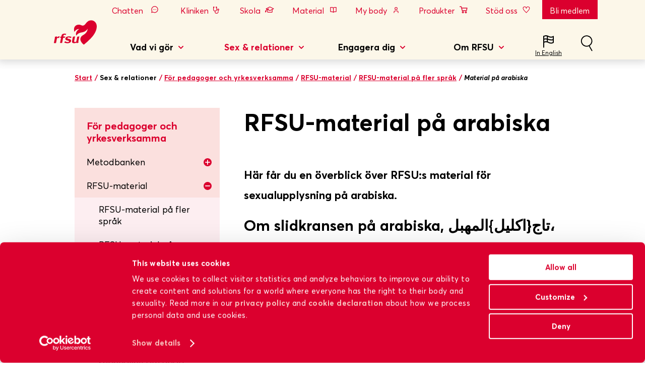

--- FILE ---
content_type: text/html; charset=utf-8
request_url: https://www.rfsu.se/sex-och-relationer/for-pedagoger-och-yrkesverksamma/rfsu-material/upplysning-och-material-pa-andra-sprak/arabiska/?_t_id=Z5-b0503VU0fxURsn_tHyQ%3D%3D&_t_uuid=DxJD6OUNSce9sm2o1yR61Q&_t_q=Abort&_t_tags=language%3Asv%2Csiteid%3Afd666878-d235-4973-a8bb-2136c5e1be82%2Candquerymatch&_t_hit.id=RFSU_Models_Pages_StandardPage/_70cd2935-0f0b-4a21-87c1-0276a279d022_sv&_t_hit.pos=54
body_size: 12478
content:
<!DOCTYPE html>
<html lang="sv">
<head>
    <meta charset="utf-8" />
    <meta name="viewport" content="width=device-width, initial-scale=1.0" />
        <script>
            (function(w,d,s,l,i){w[l]=w[l]||[];w[l].push({'gtm.start':
            new Date().getTime(),event:'gtm.js'});var f=d.getElementsByTagName(s)[0],
            j=d.createElement(s),dl=l!='dataLayer'?'&l='+l:'';j.async=true;j.src=
            'https://www.googletagmanager.com/gtm.js?id='+i+dl;f.parentNode.insertBefore(j,f);
            })(window,document,'script','dataLayer','GTM-5Z44QZC');</script>
    <title>Material p&#229; arabiska | RFSU</title>
        <meta name="description" content="H&#228;r f&#229;r du en &#246;verblick &#246;ver RFSU:s material f&#246;r sexualupplysning p&#229; arabiska.">
        <meta property="og:title" content="Material p&#229; arabiska | RFSU" />
        <meta property="og:description" content="H&#228;r f&#229;r du en &#246;verblick &#246;ver RFSU:s material f&#246;r sexualupplysning p&#229; arabiska." />
            <meta property="og:image" content="https://www.rfsu.se/globalassets/1-nya-bilder/open-graph-bilder-1600x841/rfsu-pride2019-1600x840.jpg" />
    <meta property="og:url" content="https://www.rfsu.se/sex-och-relationer/for-pedagoger-och-yrkesverksamma/rfsu-material/upplysning-och-material-pa-andra-sprak/arabiska/" />
    <meta property="og:type" content="website" />
    <link rel="canonical" href="https://www.rfsu.se/sex-och-relationer/for-pedagoger-och-yrkesverksamma/rfsu-material/upplysning-och-material-pa-andra-sprak/arabiska/" />
    
    <link rel="apple-touch-icon-precomposed" sizes="57x57" href="/gui/images/favicons/apple-touch-icon-57x57.png" />
    <link rel="apple-touch-icon-precomposed" sizes="114x114" href="/gui/images/favicons/apple-touch-icon-114x114.png" />
    <link rel="apple-touch-icon-precomposed" sizes="72x72" href="/gui/images/favicons/apple-touch-icon-72x72.png" />
    <link rel="apple-touch-icon-precomposed" sizes="144x144" href="/gui/images/favicons/apple-touch-icon-144x144.png" />
    <link rel="apple-touch-icon-precomposed" sizes="60x60" href="/gui/images/favicons/apple-touch-icon-60x60.png" />
    <link rel="apple-touch-icon-precomposed" sizes="120x120" href="/gui/images/favicons/apple-touch-icon-120x120.png" />
    <link rel="apple-touch-icon-precomposed" sizes="76x76" href="/gui/images/favicons/apple-touch-icon-76x76.png" />
    <link rel="apple-touch-icon-precomposed" sizes="152x152" href="/gui/images/favicons/apple-touch-icon-152x152.png" />
    <link rel="icon" type="image/png" href="/gui/images/favicons/favicon-196x196.png" sizes="196x196" />
    <link rel="icon" type="image/png" href="/gui/images/favicons/favicon-96x96.png" sizes="96x96" />
    <link rel="icon" type="image/png" href="/gui/images/favicons/favicon-32x32.png" sizes="32x32" />
    <link rel="icon" type="image/png" href="/gui/images/favicons/favicon-16x16.png" sizes="16x16" />
    <link rel="icon" type="image/png" href="/gui/images/favicons/favicon-128.png" sizes="128x128" />
    <meta name="msapplication-TileColor" content="#ffffff" />
    <meta name="msapplication-TileImage" content="/gui/images/favicons/mstile-144x144.png" />
    <meta name="msapplication-square70x70logo" content="/gui/images/favicons/mstile-70x70.png" />
    <meta name="msapplication-square150x150logo" content="/gui/images/favicons/mstile-150x150.png" />
    <meta name="msapplication-wide310x150logo" content="/gui/images/favicons/mstile-310x150.png" />
    <meta name="msapplication-square310x310logo" content="/gui/images/favicons/mstile-310x310.png" />
    <meta name="pageID" content="11677">
    <link rel="alternate" type="application/rss+xml" title="Sexpodden + RFSU dokument&auml;r" href="/sexpodden-rss/" />
    <link rel="dns-prefetch" href="//fonts.googleapis.com">
    <link href="https://fonts.googleapis.com/css?family=Saira+Extra+Condensed|Oswald&display=swap" rel="stylesheet">


    <link rel="stylesheet" href="/dist/assets/rfsu-a8478ad1.css">
    <script type="module" defer src="/dist/assets/rfsu-325a9829.js"></script>

     
    <link rel="stylesheet" href="https://cdn.jsdelivr.net/npm/modaal@0.4.4/dist/css/modaal.min.css">
<script type="text/javascript">var appInsights=window.appInsights||function(config){function t(config){i[config]=function(){var t=arguments;i.queue.push(function(){i[config].apply(i,t)})}}var i={config:config},u=document,e=window,o="script",s="AuthenticatedUserContext",h="start",c="stop",l="Track",a=l+"Event",v=l+"Page",r,f;setTimeout(function(){var t=u.createElement(o);t.src=config.url||"https://js.monitor.azure.com/scripts/a/ai.0.js";u.getElementsByTagName(o)[0].parentNode.appendChild(t)});try{i.cookie=u.cookie}catch(y){}for(i.queue=[],r=["Event","Exception","Metric","PageView","Trace","Dependency"];r.length;)t("track"+r.pop());return t("set"+s),t("clear"+s),t(h+a),t(c+a),t(h+v),t(c+v),t("flush"),config.disableExceptionTracking||(r="onerror",t("_"+r),f=e[r],e[r]=function(config,t,u,e,o){var s=f&&f(config,t,u,e,o);return s!==!0&&i["_"+r](config,t,u,e,o),s}),i}({instrumentationKey:"4c4f8340-251d-4541-bb84-34d5ff2cce87",sdkExtension:"a"});window.appInsights=appInsights;appInsights.queue&&appInsights.queue.length===0&&appInsights.trackPageView();</script></head>

<body>
<noscript>
            <iframe src="https://www.googletagmanager.com/ns.html?id=GTM-5Z44QZC"
                    height="0" width="0" style="display:none;visibility:hidden"></iframe>
        </noscript>        
    
<header>
    <a class='skipToContent' href='#mainContent'>
        Till sidans huvudinnehÃ¥ll
    </a>
    <nav class="nav" aria-label="Huvudnavigering">
        <div class="logotype">
            <h1>
                <a href="/" aria-label="Till startsidan">
                    <img src="/gui/images/rfsu-logotype-cherry.svg" class="logo" alt="RFSU:s logotyp">
                    <img src="/gui/images/rfsu-logotype-invert.svg" class="logo-inverted" alt="RFSU:s logotyp">
                </a>
            </h1>
        </div>
        <div class="entries">
            <div class="entries-wrapper" id="navigation">

                <navigation inline-template v-cloak>
                    <div class="entries-container">
                        <ul class="quickies">
                                <li class="quickies-item chat">
                                    <button type="button" class="quickies-button" v-on:click="closeOtherQuickies(1), quick[1] = !quick[1], navIsOpen = false" :class="{ 'selected open': quick[1] }">
                                        <span class="quickies-icon"></span> Chatten
                                    </button>
                                    <section class="quickies-content" :class="{ 'open': quick[1] }">
                                        <div class="quickies-tag">
                                            <span class="quickies-tag-icon"></span>
                                            <span class="quickies-tag-text">Chatten</span>
                                        </div>
                                        <span v-on:click="closeOtherQuickies(1), quick[1] = !quick[1],navIsOpen = false" class="quickies-close"></span>
                                        <div class="quickies-content-wrapper">
                                            <div class="quickies-content-container">
                                                <div class="quickies-content-box">
                                                    <div class="quickies-main-container">
                                                        <h2 class="quickies-main-heading">St&#228;ll din fr&#229;ga i chatten</h2>
                                                        <p>Chatten &auml;r &ouml;ppen p&aring; m&aring;ndagar 18-19 och torsdagar 11-12. D&auml;r kan du st&auml;lla dina fr&aring;gor och f&aring; ett personligt svar av en barnmorska, sexolog, sexualupplysare eller psykolog.</p>
<p>I RFSU:s fr&aring;gel&aring;da finns &ouml;ver 600 fr&aring;gor och svar om sex och relationer. Fr&aring;gorna har kommit in till oss genom &aring;ren och anonymiserats innan de lagts ut p&aring; v&aring;r webbsida.</p>
                                                    </div>
                                                </div>
                                                <div class="quickies-content-box">
                                                    <ul class="quickies-content-list">
                                                            <li class="quickies-content-item">
                                                                <h3 class="quickies-content-heading">Chatta med oss!</h3>
                                                                <p class="quickies-content-text"></p>
                                                                    <a href="/sex-och-relationer/for-dig-som-undrar/rfsu-chatten/" class="quickies-content-link">Chatten</a>
                                                            </li>
                                                                                                                    <li class="quickies-content-item">
                                                                <h3 class="quickies-content-heading">Leta bland svaren i fr&#229;gel&#229;dan!</h3>
                                                                <p class="quickies-content-text"></p>
                                                                    <a href="/sex-och-relationer/for-dig-som-undrar/frageladan/" class="quickies-content-link">FAQ i Fr&#229;gel&#229;dan</a>
                                                            </li>
                                                    </ul>
                                                </div>
                                            </div>
                                            <div class="quickies-content-container-close-wrapper">
                                                <button v-on:click="closeOtherQuickies(1), quick[1] = !quick[1]" class="quickies-content-container-close-wrapper-btn">St&auml;ng X</button>
                                            </div>
                                        </div>
                                    </section>
                                </li>
                                <li class="quickies-item doctor">
                                    <button type="button" class="quickies-button" v-on:click="closeOtherQuickies(2), quick[2] = !quick[2], navIsOpen = false" :class="{ 'selected open': quick[2] }">
                                        <span class="quickies-icon"></span> Kliniken
                                    </button>
                                    <section class="quickies-content" :class="{ 'open': quick[2] }">
                                        <div class="quickies-tag">
                                            <span class="quickies-tag-icon"></span>
                                            <span class="quickies-tag-text">Kliniken</span>
                                        </div>
                                        <span v-on:click="closeOtherQuickies(2), quick[2] = !quick[2],navIsOpen = false" class="quickies-close"></span>
                                        <div class="quickies-content-wrapper">
                                            <div class="quickies-content-container">
                                                <div class="quickies-content-box">
                                                    <div class="quickies-main-container">
                                                        <h2 class="quickies-main-heading">RFSU-kliniken</h2>
                                                        <p>RFSU-kliniken har en mottagning f&ouml;r sexuell h&auml;lsa, en psykoterapimottagning, en familjer&aring;dgivning samt utbildning, handledning och telefonr&aring;dgivning.</p>
<p>Du n&aring;r oss p&aring; telefonnummer&nbsp;<strong>08-692 07 84</strong>.</p>
                                                    </div>
                                                </div>
                                                <div class="quickies-content-box">
                                                    <ul class="quickies-content-list">
                                                            <li class="quickies-content-item">
                                                                <h3 class="quickies-content-heading">RFSU-kliniken</h3>
                                                                <p class="quickies-content-text">P&#229; RFSU-kliniken arbetar barnmorskor, sjuksk&#246;terskor, undersk&#246;terskor, l&#228;kare, psykoterapeuter och familjer&#229;dgivare.</p>
                                                                    <a href="/om-rfsu/kontakt/rfsu-kliniken/" class="quickies-content-link">Uppt&#228;ck hela RFSU-kliniken</a>
                                                            </li>
                                                                                                                    <li class="quickies-content-item">
                                                                <h3 class="quickies-content-heading">Mottagning f&#246;r sexuell h&#228;lsa</h3>
                                                                <p class="quickies-content-text">H&#228;r f&#229;r du hj&#228;lp med att testa dig, vaccinera dig och prata preventivmedel eller sexuell h&#228;lsa i allm&#228;nhet. P&#229; uppdrag av Region Stockholm.</p>
                                                                    <a href="/om-rfsu/kontakt/rfsu-kliniken/mottagningen-for-sexuell-halsa/boka-tid/" class="quickies-content-link">Boka tid</a>
                                                            </li>
                                                    </ul>
                                                </div>
                                            </div>
                                            <div class="quickies-content-container-close-wrapper">
                                                <button v-on:click="closeOtherQuickies(2), quick[2] = !quick[2]" class="quickies-content-container-close-wrapper-btn">St&auml;ng X</button>
                                            </div>
                                        </div>
                                    </section>
                                </li>
                                <li class="quickies-item education">
                                    <button type="button" class="quickies-button" v-on:click="closeOtherQuickies(3), quick[3] = !quick[3], navIsOpen = false" :class="{ 'selected open': quick[3] }">
                                        <span class="quickies-icon"></span> Skola
                                    </button>
                                    <section class="quickies-content" :class="{ 'open': quick[3] }">
                                        <div class="quickies-tag">
                                            <span class="quickies-tag-icon"></span>
                                            <span class="quickies-tag-text">Skola</span>
                                        </div>
                                        <span v-on:click="closeOtherQuickies(3), quick[3] = !quick[3],navIsOpen = false" class="quickies-close"></span>
                                        <div class="quickies-content-wrapper">
                                            <div class="quickies-content-container">
                                                <div class="quickies-content-box">
                                                    <div class="quickies-main-container">
                                                        <h2 class="quickies-main-heading">Skola</h2>
                                                        <p>&Auml;nda sedan RFSU bildades 1933 har sexualundervisning varit ett av RFSU:s viktigaste omr&aring;den. Alla elever ska ha tillg&aring;ng till en bra &auml;mnes&ouml;vergripande sexualundervisning!</p>
                                                    </div>
                                                </div>
                                                <div class="quickies-content-box">
                                                    <ul class="quickies-content-list">
                                                            <li class="quickies-content-item">
                                                                <h3 class="quickies-content-heading">&#196;r du l&#228;rare och s&#246;ker verktyg f&#246;r din sexualundervisning?</h3>
                                                                <p class="quickies-content-text"></p>
                                                                    <a href="/sex-och-relationer/for-pedagoger-och-yrkesverksamma/metodbanken/" class="quickies-content-link">Anv&#228;nd Metodbanken</a>
                                                            </li>
                                                                                                                    <li class="quickies-content-item">
                                                                <h3 class="quickies-content-heading">&#196;r du l&#228;rare och vill boka RFSU:s informat&#246;rer till din skola?</h3>
                                                                <p class="quickies-content-text"></p>
                                                                    <a href="/sex-och-relationer/for-pedagoger-och-yrkesverksamma/boka-informator/" class="quickies-content-link">Boka informat&#246;r</a>
                                                            </li>
                                                    </ul>
                                                </div>
                                            </div>
                                            <div class="quickies-content-container-close-wrapper">
                                                <button v-on:click="closeOtherQuickies(3), quick[3] = !quick[3]" class="quickies-content-container-close-wrapper-btn">St&auml;ng X</button>
                                            </div>
                                        </div>
                                    </section>
                                </li>
                                <li class="quickies-item book">
                                    <button type="button" class="quickies-button" v-on:click="closeOtherQuickies(4), quick[4] = !quick[4], navIsOpen = false" :class="{ 'selected open': quick[4] }">
                                        <span class="quickies-icon"></span> Material
                                    </button>
                                    <section class="quickies-content" :class="{ 'open': quick[4] }">
                                        <div class="quickies-tag">
                                            <span class="quickies-tag-icon"></span>
                                            <span class="quickies-tag-text">Material</span>
                                        </div>
                                        <span v-on:click="closeOtherQuickies(4), quick[4] = !quick[4],navIsOpen = false" class="quickies-close"></span>
                                        <div class="quickies-content-wrapper">
                                            <div class="quickies-content-container">
                                                <div class="quickies-content-box">
                                                    <div class="quickies-main-container">
                                                        <h2 class="quickies-main-heading">Material</h2>
                                                        <p>RFSU producerar st&auml;ndigt material f&ouml;r att sprida kunskap om h&auml;lsa och sexualitet. Materialet finns i m&aring;nga fall tillg&auml;ngligt p&aring; olika spr&aring;k och best&aring;r av allt fr&aring;n filmer och lektionsuppl&auml;gg till tidningar, broschyrer och serienoveller.</p>
<p>Vill du ha hj&auml;lp att hitta ett s&auml;rskilt material? Kontakta oss g&auml;rna p&aring; <a href="mailto:material@rfsu.se">material@rfsu.se</a></p>
                                                    </div>
                                                </div>
                                                <div class="quickies-content-box">
                                                    <ul class="quickies-content-list">
                                                            <li class="quickies-content-item">
                                                                <h3 class="quickies-content-heading">RFSU:s materialbutik</h3>
                                                                <p class="quickies-content-text">I RFSU:s materialbutik kan du best&#228;lla eller ladda ner material.</p>
                                                                    <a href="https://rfsu.shop.strd.se/" class="quickies-content-link">Best&#228;ll material</a>
                                                            </li>
                                                                                                                    <li class="quickies-content-item">
                                                                <h3 class="quickies-content-heading">F&#246;r pedagoger och yrkesverksamma</h3>
                                                                <p class="quickies-content-text">L&#228;s om allt v&#229;rt material och hur du kan anv&#228;nda det i skolor, p&#229; ungdomsg&#229;rdar, hvb-hem och barnmorskemottagningar.</p>
                                                                    <a href="/sex-och-relationer/for-pedagoger-och-yrkesverksamma/rfsu-material/" class="quickies-content-link">Uppt&#228;ck allt RFSU-material</a>
                                                            </li>
                                                    </ul>
                                                </div>
                                            </div>
                                            <div class="quickies-content-container-close-wrapper">
                                                <button v-on:click="closeOtherQuickies(4), quick[4] = !quick[4]" class="quickies-content-container-close-wrapper-btn">St&auml;ng X</button>
                                            </div>
                                        </div>
                                    </section>
                                </li>
                                <li class="quickies-item mybody">
                                    <button type="button" class="quickies-button" v-on:click="closeOtherQuickies(5), quick[5] = !quick[5], navIsOpen = false" :class="{ 'selected open': quick[5] }">
                                        <span class="quickies-icon"></span> My body
                                    </button>
                                    <section class="quickies-content" :class="{ 'open': quick[5] }">
                                        <div class="quickies-tag">
                                            <span class="quickies-tag-icon"></span>
                                            <span class="quickies-tag-text">My body</span>
                                        </div>
                                        <span v-on:click="closeOtherQuickies(5), quick[5] = !quick[5],navIsOpen = false" class="quickies-close"></span>
                                        <div class="quickies-content-wrapper">
                                            <div class="quickies-content-container">
                                                <div class="quickies-content-box">
                                                    <div class="quickies-main-container">
                                                        <h2 class="quickies-main-heading">My body</h2>
                                                        <p class="p1"><em>My body</em> &auml;r RFSU:s satsning p&aring; sexualupplysning p&aring; 16 olika spr&aring;k. H&auml;r finns filmer, samtalsmaterial, ordlistor och v&aring;rdkartor som g&ouml;r det enklare att prata om kroppen, sex, h&auml;lsa och relationer &ndash; p&aring; ett spr&aring;k man k&auml;nner sig trygg med.</p>
                                                    </div>
                                                </div>
                                                <div class="quickies-content-box">
                                                    <ul class="quickies-content-list">
                                                            <li class="quickies-content-item">
                                                                <h3 class="quickies-content-heading">Filmer och material p&#229; 16 olika spr&#229;k</h3>
                                                                <p class="quickies-content-text">F&#246;r dig som vill f&#246;rst&#229; mer, eller hj&#228;lpa andra att g&#246;ra det.</p>
                                                                    <a href="https://rfsu.se/mybody" class="quickies-content-link">G&#229; till My body</a>
                                                            </li>
                                                                                                            </ul>
                                                </div>
                                            </div>
                                            <div class="quickies-content-container-close-wrapper">
                                                <button v-on:click="closeOtherQuickies(5), quick[5] = !quick[5]" class="quickies-content-container-close-wrapper-btn">St&auml;ng X</button>
                                            </div>
                                        </div>
                                    </section>
                                </li>
                                <li class="quickies-item shop">
                                    <button type="button" class="quickies-button" v-on:click="closeOtherQuickies(6), quick[6] = !quick[6], navIsOpen = false" :class="{ 'selected open': quick[6] }">
                                        <span class="quickies-icon"></span> Produkter
                                    </button>
                                    <section class="quickies-content" :class="{ 'open': quick[6] }">
                                        <div class="quickies-tag">
                                            <span class="quickies-tag-icon"></span>
                                            <span class="quickies-tag-text">Produkter</span>
                                        </div>
                                        <span v-on:click="closeOtherQuickies(6), quick[6] = !quick[6],navIsOpen = false" class="quickies-close"></span>
                                        <div class="quickies-content-wrapper">
                                            <div class="quickies-content-container">
                                                <div class="quickies-content-box">
                                                    <div class="quickies-main-container">
                                                        <h2 class="quickies-main-heading">Produkter</h2>
                                                        <p>RFSU:s produkter ger m&auml;nniskor &ouml;ver hela Norden ett mer lustfyllt och s&auml;krare sexliv. H&ouml;gkvalitativa produkter inom kategorierna sex, samlevnad, kropp och v&auml;lbefinnande genom hela livet. RFSU AB &auml;r &auml;ven distribut&ouml;r f&ouml;r det amerikanska l&auml;ppbalsamet Carmex i Norden.</p>
<p>Produkterna finns att k&ouml;pa i olika n&auml;tbutiker och p&aring; apotek, livsmedelsbutiker, h&auml;lso- och sk&ouml;nhetsbutiker, kiosker och bensinstationer.</p>
<p>Vinsten anv&auml;nds till att sprida information inom sex- och samlevnadsfr&aring;gor b&aring;de nationellt och internationellt. Det inneb&auml;r att varje g&aring;ng du k&ouml;per en produkt fr&aring;n RFSU s&aring; bidrar du till att sprida information som f&ouml;rb&auml;ttrar m&auml;nniskors liv.</p>
                                                    </div>
                                                </div>
                                                <div class="quickies-content-box">
                                                    <ul class="quickies-content-list">
                                                            <li class="quickies-content-item">
                                                                <h3 class="quickies-content-heading">Produkter som g&#246;r skillnad</h3>
                                                                <p class="quickies-content-text">L&#228;s om kondomer, glidmedel, sexleksaker, intimv&#229;rd, kosttillskott och produkter f&#246;r klimakteriebesv&#228;r.</p>
                                                                    <a href="https://www.rfsu.com/sv/produkt/" class="quickies-content-link">Utforska RFSU:s produkter</a>
                                                            </li>
                                                                                                                    <li class="quickies-content-item">
                                                                <h3 class="quickies-content-heading">&#197;terf&#246;rs&#228;ljare</h3>
                                                                <p class="quickies-content-text">Undrar du var du kan k&#246;pa RFSU:s produkter? H&#228;r finns exempel p&#229; &#229;terf&#246;rs&#228;ljare i Sverige.</p>
                                                                    <a href="https://www.rfsu.com/sv/aterforsaljare/" class="quickies-content-link">Hitta &#229;terf&#246;rs&#228;ljare</a>
                                                            </li>
                                                    </ul>
                                                </div>
                                            </div>
                                            <div class="quickies-content-container-close-wrapper">
                                                <button v-on:click="closeOtherQuickies(6), quick[6] = !quick[6]" class="quickies-content-container-close-wrapper-btn">St&auml;ng X</button>
                                            </div>
                                        </div>
                                    </section>
                                </li>
                                <li class="quickies-item heart">
                                    <button type="button" class="quickies-button" v-on:click="closeOtherQuickies(7), quick[7] = !quick[7], navIsOpen = false" :class="{ 'selected open': quick[7] }">
                                        <span class="quickies-icon"></span> St&#246;d oss
                                    </button>
                                    <section class="quickies-content" :class="{ 'open': quick[7] }">
                                        <div class="quickies-tag">
                                            <span class="quickies-tag-icon"></span>
                                            <span class="quickies-tag-text">St&#246;d oss</span>
                                        </div>
                                        <span v-on:click="closeOtherQuickies(7), quick[7] = !quick[7],navIsOpen = false" class="quickies-close"></span>
                                        <div class="quickies-content-wrapper">
                                            <div class="quickies-content-container">
                                                <div class="quickies-content-box">
                                                    <div class="quickies-main-container">
                                                        <h2 class="quickies-main-heading">St&#246;d oss</h2>
                                                        <p>Det finns de som tror att det &auml;r om&ouml;jligt att f&ouml;r&auml;ndra v&auml;rlden. Men det g&aring;r, och RFSU vet hur man g&ouml;r. Var med du ocks&aring;!</p>
<p>Det finns flera s&auml;tt att vara med i kampen f&ouml;r allas r&auml;tt att best&auml;mma &ouml;ver sin kropp och sexualitet, v&auml;lj det s&auml;tt som passar dig b&auml;st.&nbsp;</p>
                                                    </div>
                                                </div>
                                                <div class="quickies-content-box">
                                                    <ul class="quickies-content-list">
                                                            <li class="quickies-content-item">
                                                                <h3 class="quickies-content-heading">Var med oss varje m&#229;nad! </h3>
                                                                <p class="quickies-content-text">Ge fr&#229;n 100 kr varje m&#229;nad. Enkelt och kostnadseffektivt via autogiro.&#160;</p>
                                                                    <a href="https://betalning.rfsu.se/pfs/donation?interval=recurringlock" class="quickies-content-link">Bli m&#229;nadsgivare</a>
                                                            </li>
                                                                                                                    <li class="quickies-content-item">
                                                                <h3 class="quickies-content-heading">Ge en g&#229;va! </h3>
                                                                <p class="quickies-content-text">Dina pengar g&#229;r direkt till allt fr&#229;n att stoppa m&#246;drad&#246;dligheten till sexualupplysning till unga.</p>
                                                                    <a href="https://betalning.rfsu.se/pfs/donation?interval=onetimelock" class="quickies-content-link">Ge en g&#229;va</a>
                                                            </li>
                                                    </ul>
                                                </div>
                                            </div>
                                            <div class="quickies-content-container-close-wrapper">
                                                <button v-on:click="closeOtherQuickies(7), quick[7] = !quick[7]" class="quickies-content-container-close-wrapper-btn">St&auml;ng X</button>
                                            </div>
                                        </div>
                                    </section>
                                </li>
                                <li class="quickies-item star">
                                    <button type="button" class="quickies-button" v-on:click="closeOtherQuickies(8), quick[8] = !quick[8], navIsOpen = false" :class="{ 'selected open': quick[8] }">
                                        <span class="quickies-icon"></span> Bli medlem
                                    </button>
                                    <section class="quickies-content" :class="{ 'open': quick[8] }">
                                        <div class="quickies-tag">
                                            <span class="quickies-tag-icon"></span>
                                            <span class="quickies-tag-text">Bli medlem</span>
                                        </div>
                                        <span v-on:click="closeOtherQuickies(8), quick[8] = !quick[8],navIsOpen = false" class="quickies-close"></span>
                                        <div class="quickies-content-wrapper">
                                            <div class="quickies-content-container">
                                                <div class="quickies-content-box">
                                                    <div class="quickies-main-container">
                                                        <h2 class="quickies-main-heading">Bli medlem</h2>
                                                        <p>Vill du engagera dig f&ouml;r alla m&auml;nniskors r&auml;tt till sin kropp och sexualitet och f&aring; den prisbel&ouml;nta tidningen&nbsp;<strong>Ottar</strong>&nbsp;fyra g&aring;nger per &aring;r? D&aring; ska du bli medlem i RFSU! F&ouml;rra &aring;ret slog vi medlemsrekord. V&auml;lkommen till en v&auml;xande medlemsr&ouml;relse.</p>
                                                    </div>
                                                </div>
                                                <div class="quickies-content-box">
                                                    <ul class="quickies-content-list">
                                                            <li class="quickies-content-item">
                                                                <h3 class="quickies-content-heading">S&#229; blir du medlem</h3>
                                                                <p class="quickies-content-text">Det &#228;r enkelt att bli medlem i RFSU! Allt du beh&#246;ver g&#246;ra &#228;r att fylla i dina uppgifter och betala medlemsavgiften p&#229; 200 kr eller 50 kronor.</p>
                                                                    <a href="/engagera-dig/stod-oss/bli-medlem-i-rfsu/" class="quickies-content-link">Bli medlem</a>
                                                            </li>
                                                                                                                    <li class="quickies-content-item">
                                                                <h3 class="quickies-content-heading">Redan medlem?</h3>
                                                                <p class="quickies-content-text">&#196;r du redan medlem i RFSU finns det flera s&#228;tt att forts&#228;tta vara det.</p>
                                                                    <a href="https://minasidor.rfsu.se/pfms/mypages/mypageslogin" class="quickies-content-link">F&#246;rnya ditt medlemskap</a>
                                                            </li>
                                                    </ul>
                                                </div>
                                            </div>
                                            <div class="quickies-content-container-close-wrapper">
                                                <button v-on:click="closeOtherQuickies(8), quick[8] = !quick[8]" class="quickies-content-container-close-wrapper-btn">St&auml;ng X</button>
                                            </div>
                                        </div>
                                    </section>
                                </li>
                        </ul>

                        <button type="button" class="entries-mobile-button" v-on:click="navIsOpen = !navIsOpen, closeOtherQuickies(0)">
                            <span :class="[navIsOpen ? 'close' : 'open' ]"></span>Meny
                        </button>

                        <transition v-on:before-enter="beforeEnterNav" v-on:enter="enterNav" v-on:leave="leaveNav" v-bind:css="false">
                            <div class="mobileNav" v-if="navIsOpen">
                                <section class="mobileNav-search" key="navsearch">
<form action="/sok/" method="get">                                        <input type="text" name="q" placeholder="Vad letar du efter?">
                                        <input type="submit" />
</form>                                </section>

                                <section class="mobileNav-section" key="navsection">
                                    <ul class="mobileNav-toplist">
                                        <li class="mobileNav-topitem" v-for="item in navData.topItems" v-if="item.HasSubMenu" :key="item.Id">
                                            <button type="button" class="mobileNav-list-button" :class="{ open: item.open }" v-on:click="item.open = !item.open">
                                                {{ item.Name }}
                                                <span :class="{ 'mobileNav-list-plus': !item.open, 'mobileNav-list-minus': item.open }"></span>
                                            </button>

                                            <ul v-if="item.open" class="mobileNav-list">

                                                <li class="mobileNav-item" v-for="secondItem in getSecondLevel(item)" :class="{ open: secondItem.open }" :key="secondItem.Id">
                                                    <h2 v-if="secondItem.isSecondLevel" class="mobileNav-item-header">{{ secondItem.Name }}</h2>

                                                    <a v-if="secondItem.Url" :href="secondItem.Url" class="mobileNav-item-link" :class="{ mobileNavActive: secondItem.active }">{{ secondItem.Name }}</a>

                                                    <button v-if="secondItem.HasSubMenu" type="button" class="mobileNav-sublist-button" v-on:click="secondItem.open = !secondItem.open">
                                                        <span :class="{ 'mobileNav-sublist-plus': !secondItem.open, 'mobileNav-sublist-minus': secondItem.open }"></span>
                                                    </button>

                                                    <ul v-if="secondItem.open && secondItem.HasSubMenu" class="mobileNav-sublist">
                                                        <li class="mobileNav-subitem" v-for="fourthItem in getFourthLevel(secondItem)" :key="fourthItem.Id">
                                                            <a v-if="fourthItem.Url" :href="fourthItem.Url" class="mobileNav-subitem-link" :class="{ mobileNavActive: fourthItem.active }">{{ fourthItem.Name }}</a>
                                                            <button v-if="fourthItem.HasSubMenu" type="button" class="mobileNav-bottom-button" v-on:click="fourthItem.open = !fourthItem.open">
                                                                <span :class="{ 'mobileNav-bottom-plus': !fourthItem.open, 'mobileNav-bottom-minus': fourthItem.open }"></span>
                                                            </button>

                                                            <ul v-if="fourthItem.open && fourthItem.HasSubMenu" class="mobileNav-bottom">
                                                                <li class="mobileNav-botitem" v-for="fifthItem in getFifthLevel(fourthItem)" :key="fifthItem.Id">
                                                                    <a :href="fifthItem.Url" class="mobileNav-botitem-link" :class="{ mobileNavActive: fifthItem.active }">{{ fifthItem.Name }}</a>
                                                                </li>
                                                            </ul>
                                                        </li>
                                                    </ul>
                                                </li>
                                            </ul>
                                        </li>
                                    </ul>
                                </section>

                                <section class="mobileNav-quickies" key="navquickies">
                                    <ul class="mobileNav-quickies-list">
                                            <li class="mobileNav-quickies-item">
                                                <button type="button" class="mobileNav-quickies-button" v-on:click="closeOtherQuickies(8), quick[8] = !quick[8],navIsOpen = false">
                                                    <span class="mobileNav-quickies-star"></span> Bli medlem
                                                </button>
                                            </li>
                                            <li class="mobileNav-quickies-item">
                                                <button type="button" class="mobileNav-quickies-button" v-on:click="closeOtherQuickies(7), quick[7] = !quick[7],navIsOpen = false">
                                                    <span class="mobileNav-quickies-heart"></span> St&#246;d oss
                                                </button>
                                            </li>
                                            <li class="mobileNav-quickies-item">
                                                <button type="button" class="mobileNav-quickies-button" v-on:click="closeOtherQuickies(6), quick[6] = !quick[6],navIsOpen = false">
                                                    <span class="mobileNav-quickies-store"></span> Produkter
                                                </button>
                                            </li>
                                            <li class="mobileNav-quickies-item">
                                                <button type="button" class="mobileNav-quickies-button" v-on:click="closeOtherQuickies(5), quick[5] = !quick[5],navIsOpen = false">
                                                    <span class="mobileNav-quickies-mybody"></span> My body
                                                </button>
                                            </li>
                                            <li class="mobileNav-quickies-item">
                                                <button type="button" class="mobileNav-quickies-button" v-on:click="closeOtherQuickies(4), quick[4] = !quick[4],navIsOpen = false">
                                                    <span class="mobileNav-quickies-book"></span> Material
                                                </button>
                                            </li>
                                            <li class="mobileNav-quickies-item">
                                                <button type="button" class="mobileNav-quickies-button" v-on:click="closeOtherQuickies(3), quick[3] = !quick[3],navIsOpen = false">
                                                    <span class="mobileNav-quickies-edu"></span> Skola
                                                </button>
                                            </li>
                                            <li class="mobileNav-quickies-item">
                                                <button type="button" class="mobileNav-quickies-button" v-on:click="closeOtherQuickies(2), quick[2] = !quick[2],navIsOpen = false">
                                                    <span class="mobileNav-quickies-doc"></span> Kliniken
                                                </button>
                                            </li>
                                            <li class="mobileNav-quickies-item">
                                                <button type="button" class="mobileNav-quickies-button" v-on:click="closeOtherQuickies(1), quick[1] = !quick[1],navIsOpen = false">
                                                    <span class="mobileNav-quickies-chat"></span> Chatten
                                                </button>
                                            </li>
                                    </ul>
                                </section>
                            </div>
                        </transition>
                    </div>
                </navigation>
            </div>
            <ul class="entries-list">
                        <li class="entries-item">
                            <button type="button" class="entries-button " js-entries>Vad vi g&#246;r</button>
                                <div class="mega">
                                    <div class="mega-container">
                                            <div class="mega-section">
                                                <h2 class="mega-section-heading">I v&#228;rlden</h2>
                                                    <div class="mega-section-column">
                                                        <ul class="mega-list">
                                                                <li class="mega-item"><a href="/vad-vi-gor/i-varlden/tre-fokusomraden/" class="mega-link ">V&#229;ra fokusomr&#229;den</a></li>
                                                                <li class="mega-item"><a href="/vad-vi-gor/i-varlden/hur-vi-jobbar/" class="mega-link ">Hur vi jobbar</a></li>
                                                                <li class="mega-item"><a href="/vad-vi-gor/i-varlden/vad-betyder-srhr/" class="mega-link ">Vad betyder SRHR?</a></li>
                                                                <li class="mega-item"><a href="/vad-vi-gor/i-varlden/internationella-samarbeten/" class="mega-link ">Internationella samarbeten</a></li>
                                                                <li class="mega-item"><a href="/vad-vi-gor/i-varlden/debattartiklar-om-internationella-fragor/" class="mega-link ">Nyheter och debattartiklar om internationella fr&#229;gor</a></li>
                                                                <li class="mega-item"><a href="/vad-vi-gor/i-varlden/rapporter-och-undersokningar/" class="mega-link ">Rapporter och unders&#246;kningar</a></li>
                                                        </ul>
                                                    </div>
                                            </div>
                                            <div class="mega-section">
                                                <h2 class="mega-section-heading">I Sverige</h2>
                                                    <div class="mega-section-column">
                                                        <ul class="mega-list">
                                                                <li class="mega-item"><a href="/vad-vi-gor/i-sverige/fragor-vi-jobbar-med/" class="mega-link ">Fr&#229;gor vi jobbar med</a></li>
                                                                <li class="mega-item"><a href="/vad-vi-gor/i-sverige/remisser-och-yttranden/" class="mega-link ">Remisser och yttranden</a></li>
                                                                <li class="mega-item"><a href="/vad-vi-gor/i-sverige/debattartiklar-om-svensk-sexualpolitik/" class="mega-link ">Debattartiklar om svensk politik</a></li>
                                                                <li class="mega-item"><a href="/vad-vi-gor/i-sverige/rapporter-och-undersokningar/" class="mega-link ">Rapporter och unders&#246;kningar</a></li>
                                                                <li class="mega-item"><a href="/vad-vi-gor/i-sverige/projekt-och-samarbeten/" class="mega-link ">Projekt och samarbeten</a></li>
                                                        </ul>
                                                    </div>
                                            </div>
                                            <div class="mega-section">
                                                <h2 class="mega-section-heading">N&#228;ra dig</h2>
                                                    <div class="mega-section-column">
                                                        <ul class="mega-list">
                                                                <li class="mega-item"><a href="/vad-vi-gor/nara-dig/lokalforeningar/" class="mega-link ">Lokalf&#246;reningar</a></li>
                                                                <li class="mega-item"><a href="/vad-vi-gor/nara-dig/informatorsverksamhet/" class="mega-link ">V&#229;ra informat&#246;rer</a></li>
                                                                <li class="mega-item"><a href="/vad-vi-gor/nara-dig/kurser-utbildningar/" class="mega-link ">Kurser och utbildningar</a></li>
                                                                <li class="mega-item"><a href="/vad-vi-gor/nara-dig/barnvagnsmarschen/" class="mega-link ">Barnvagnsmarschen</a></li>
                                                                <li class="mega-item"><a href="/vad-vi-gor/nara-dig/poddar/" class="mega-link ">RFSU:s poddar</a></li>
                                                        </ul>
                                                    </div>
                                            </div>
                                    </div>
                                </div>
                        </li>
                        <li class="entries-item">
                            <button type="button" class="entries-button active" js-entries>Sex &amp; relationer</button>
                                <div class="mega">
                                    <div class="mega-container">
                                            <div class="mega-section">
                                                <h2 class="mega-section-heading">F&#246;r dig som undrar</h2>
                                                    <div class="mega-section-column">
                                                        <ul class="mega-list">
                                                                <li class="mega-item"><a href="/sex-och-relationer/for-dig-som-undrar/kropp-och-kon/" class="mega-link ">Kropp och k&#246;n</a></li>
                                                                <li class="mega-item"><a href="/sex-och-relationer/for-dig-som-undrar/allt-om-sex/" class="mega-link ">Allt om sex</a></li>
                                                                <li class="mega-item"><a href="/sex-och-relationer/for-dig-som-undrar/sex-genom-livet/" class="mega-link ">Sex genom livet</a></li>
                                                                <li class="mega-item"><a href="/sex-och-relationer/for-dig-som-undrar/relationer/" class="mega-link ">Relationer</a></li>
                                                                <li class="mega-item"><a href="/sex-och-relationer/for-dig-som-undrar/graviditet-och-abort/" class="mega-link ">Graviditet och abort</a></li>
                                                                <li class="mega-item"><a href="/sex-och-relationer/for-dig-som-undrar/konssjukdomar-och-hiv/" class="mega-link ">K&#246;nssjukdomar och hiv</a></li>
                                                                <li class="mega-item"><a href="/sex-och-relationer/for-dig-som-undrar/preventivmedel/" class="mega-link ">Preventivmedel</a></li>
                                                                <li class="mega-item"><a href="/sex-och-relationer/for-dig-som-undrar/nar-sex-inte-funkar/" class="mega-link ">N&#228;r sex inte funkar</a></li>
                                                                <li class="mega-item"><a href="/sex-och-relationer/for-dig-som-undrar/vald-och-overgrepp/" class="mega-link ">V&#229;ld och &#246;vergrepp</a></li>
                                                                <li class="mega-item"><a href="/sex-och-relationer/for-dig-som-undrar/ordlista-om-sex-kropp-och-halsa/" class="mega-link ">Ordlista om sex, kropp och h&#228;lsa</a></li>
                                                                <li class="mega-item"><a href="/sex-och-relationer/for-dig-som-undrar/frageladan/" class="mega-link ">Fr&#229;gel&#229;dan</a></li>
                                                                <li class="mega-item"><a href="/sex-och-relationer/for-dig-som-undrar/rfsu-chatten/" class="mega-link ">RFSU-chatten</a></li>
                                                                <li class="mega-item"><a href="https://mybody.rfsu.se/" class="mega-link ">Body, health and sexuality in different languages</a></li>
                                                        </ul>
                                                    </div>
                                            </div>
                                            <div class="mega-section">
                                                <h2 class="mega-section-heading">F&#246;r pedagoger och yrkesverksamma</h2>
                                                    <div class="mega-section-column">
                                                        <ul class="mega-list">
                                                                <li class="mega-item"><a href="/sex-och-relationer/for-pedagoger-och-yrkesverksamma/metodbanken/" class="mega-link ">Metodbanken</a></li>
                                                                <li class="mega-item"><a href="/sex-och-relationer/for-pedagoger-och-yrkesverksamma/rfsu-material/" class="mega-link active">RFSU-material</a></li>
                                                                <li class="mega-item"><a href="/sex-och-relationer/for-pedagoger-och-yrkesverksamma/sex-kropp-och-halsa-pa-olika-sprak-upos/" class="mega-link ">Kropp, h&#228;lsa och sexualitet p&#229; olika spr&#229;k</a></li>
                                                                <li class="mega-item"><a href="/sex-och-relationer/for-pedagoger-och-yrkesverksamma/boka-informator/" class="mega-link ">Boka informat&#246;r</a></li>
                                                                <li class="mega-item"><a href="/vad-vi-gor/nara-dig/kurser-utbildningar/" class="mega-link ">Boka utbildning</a></li>
                                                                <li class="mega-item"><a href="/sex-och-relationer/for-pedagoger-och-yrkesverksamma/vecka-sex/" class="mega-link ">Vecka Sex</a></li>
                                                                <li class="mega-item"><a href="/sex-och-relationer/for-pedagoger-och-yrkesverksamma/forelasningar/" class="mega-link ">Inspelade f&#246;rel&#228;sningar</a></li>
                                                                <li class="mega-item"><a href="/sex-och-relationer/for-pedagoger-och-yrkesverksamma/sattordpadet/" class="mega-link ">S&#228;tt ord p&#229; det</a></li>
                                                                <li class="mega-item"><a href="/sex-och-relationer/for-pedagoger-och-yrkesverksamma/sexualundervisning-i-skolan/" class="mega-link ">Om sexualundervisning</a></li>
                                                        </ul>
                                                    </div>
                                            </div>
                                            <div class="mega-section">
                                                <h2 class="mega-section-heading">F&#246;r f&#246;r&#228;ldrar och v&#229;rdnadshavare</h2>
                                                    <div class="mega-section-column">
                                                        <ul class="mega-list">
                                                                <li class="mega-item"><a href="/sex-och-relationer/foralder/varldens-viktigaste-samtal/" class="mega-link ">S&#229; har du v&#228;rldens viktigaste samtal</a></li>
                                                                <li class="mega-item"><a href="/sex-och-relationer/foralder/darfor-ska-du-ta-snacket/" class="mega-link ">D&#228;rf&#246;r ska du ta snacket</a></li>
                                                                <li class="mega-item"><a href="/sex-och-relationer/foralder/fragor/" class="mega-link ">Fr&#229;gor fr&#229;n f&#246;r&#228;ldrar</a></li>
                                                                <li class="mega-item"><a href="/sex-och-relationer/foralder/lyssna-pa-unga/" class="mega-link ">Lyssna p&#229; ungas r&#246;ster</a></li>
                                                                <li class="mega-item"><a href="/sex-och-relationer/foralder/gora-mer/" class="mega-link ">Jag vill g&#246;ra mer!</a></li>
                                                        </ul>
                                                    </div>
                                            </div>
                                    </div>
                                </div>
                        </li>
                        <li class="entries-item">
                            <button type="button" class="entries-button " js-entries>Engagera dig</button>
                                <div class="mega">
                                    <div class="mega-container">
                                            <div class="mega-section">
                                                <h2 class="mega-section-heading">St&#246;d oss</h2>
                                                    <div class="mega-section-column">
                                                        <ul class="mega-list">
                                                                <li class="mega-item"><a href="/engagera-dig/stod-oss/bli-medlem-i-rfsu/" class="mega-link ">Bli medlem</a></li>
                                                                <li class="mega-item"><a href="/engagera-dig/stod-oss/bli-manadsgivare/" class="mega-link ">Bli m&#229;nadsgivare</a></li>
                                                                <li class="mega-item"><a href="/engagera-dig/stod-oss/geengava/" class="mega-link ">Ge en g&#229;va</a></li>
                                                                <li class="mega-item"><a href="https://betalning.rfsu.se/fundraise/honordonation/6e1276eb-05c4-4f03-8a18-aa5fbe07e08a?_gl=1*1v1ufdq*_ga*MTgzODk2MTM5NC4xNjk0NzY3MjUx*_ga_4DFD2WDFFQ*MTcxNDk4Mzc0NC44Mi4xLjE3MTQ5ODc4NjYuMC4wLjA." class="mega-link ">K&#246;p ett g&#229;vobevis</a></li>
                                                        </ul>
                                                    </div>
                                            </div>
                                            <div class="mega-section">
                                                <h2 class="mega-section-heading">Var med och p&#229;verka</h2>
                                                    <div class="mega-section-column">
                                                        <ul class="mega-list">
                                                                <li class="mega-item"><a href="/engagera-dig/paverka/radda-sexualundervisningen/" class="mega-link ">R&#228;dda sexualundervisningen!</a></li>
                                                                <li class="mega-item"><a href="/engagera-dig/paverka/affischera/" class="mega-link ">Affischera f&#246;r allas r&#228;tt till kunskap</a></li>
                                                                <li class="mega-item"><a href="/engagera-dig/paverka/dare-to-care/" class="mega-link ">Bli Dare to Care-volont&#228;r</a></li>
                                                                <li class="mega-item"><a href="/engagera-dig/paverka/bli-informator/" class="mega-link ">Bli informat&#246;r</a></li>
                                                                <li class="mega-item"><a href="/engagera-dig/paverka/engagera-dig-i-var-medlemsgrupp-pa-facebook/" class="mega-link ">Engagera dig i v&#229;r medlemsgrupp p&#229; Facebook</a></li>
                                                                <li class="mega-item"><a href="/engagera-dig/paverka/engagera-dig-internationellt/" class="mega-link ">Engagera dig i internationella fr&#229;gor</a></li>
                                                                <li class="mega-item"><a href="/engagera-dig/paverka/natverk-for-dig-som-vill-engagera-dig-i-en-sakfraga/" class="mega-link ">Engagera dig i ett n&#228;tverk f&#246;r en sakfr&#229;ga</a></li>
                                                        </ul>
                                                    </div>
                                            </div>
                                            <div class="mega-section">
                                                <h2 class="mega-section-heading">F&#246;r dig som medlem</h2>
                                                    <div class="mega-section-column">
                                                        <ul class="mega-list">
                                                                <li class="mega-item"><a href="/engagera-dig/medlem/pa-gang/" class="mega-link ">P&#229; g&#229;ng</a></li>
                                                                <li class="mega-item"><a href="/engagera-dig/medlem/samtal/" class="mega-link ">Samtal</a></li>
                                                                <li class="mega-item"><a href="/engagera-dig/medlem/medlemsnyheter/" class="mega-link ">Medlemsnyheter</a></li>
                                                                <li class="mega-item"><a href="/engagera-dig/medlem/medlemsintervjuer/" class="mega-link ">Medlemsintervjuer</a></li>
                                                                <li class="mega-item"><a href="/engagera-dig/medlem/lust-medlemstidning/" class="mega-link ">Lust – RFSU:s medlemstidning</a></li>
                                                                <li class="mega-item"><a href="/vad-vi-gor/nara-dig/lokalforeningar/" class="mega-link ">Hitta din lokalf&#246;rening</a></li>
                                                                <li class="mega-item"><a href="/engagera-dig/medlem/ga-rfsus-sexualpolitiska-grundutbildning/" class="mega-link ">G&#229; RFSU:s sexualpolitiska grundutbildning</a></li>
                                                                <li class="mega-item"><a href="/engagera-dig/medlem/rfsus-medlemskommunikation/" class="mega-link ">RFSU:s medlemskommunikation</a></li>
                                                                <li class="mega-item"><a href="/engagera-dig/medlem/medlemsgrupper/" class="mega-link ">Medlemsgrupper</a></li>
                                                        </ul>
                                                    </div>
                                            </div>
                                    </div>
                                </div>
                        </li>
                        <li class="entries-item">
                            <button type="button" class="entries-button " js-entries>Om RFSU</button>
                                <div class="mega">
                                    <div class="mega-container">
                                            <div class="mega-section">
                                                <h2 class="mega-section-heading">Om oss</h2>
                                                    <div class="mega-section-column">
                                                        <ul class="mega-list">
                                                                <li class="mega-item"><a href="/om-rfsu/om-oss/var-organisation/" class="mega-link ">V&#229;r organisation</a></li>
                                                                <li class="mega-item"><a href="/om-rfsu/om-oss/rfsus-historia/" class="mega-link ">RFSU:s historia</a></li>
                                                                <li class="mega-item"><a href="/om-rfsu/om-oss/styrdokument/" class="mega-link ">Styrdokument</a></li>
                                                                <li class="mega-item"><a href="/om-rfsu/om-oss/medlemskap/" class="mega-link ">Medlemskap</a></li>
                                                                <li class="mega-item"><a href="/om-rfsu/om-oss/kongressen2025/" class="mega-link ">Kongressen 2025</a></li>
                                                                <li class="mega-item"><a href="/om-rfsu/om-oss/ottar/" class="mega-link ">Tidskriften Ottar</a></li>
                                                                <li class="mega-item"><a href="/om-rfsu/om-oss/ottarfonden/" class="mega-link ">Ottarfonden</a></li>
                                                                <li class="mega-item"><a href="/om-rfsu/om-oss/rfsu-priset/" class="mega-link ">RFSU-priset</a></li>
                                                                <li class="mega-item"><a href="/om-rfsu/om-oss/whistleblowing/" class="mega-link ">Visselbl&#229;sarfunktion</a></li>
                                                                <li class="mega-item"><a href="https://jobb.rfsu.se/" class="mega-link ">Jobba hos oss</a></li>
                                                                <li class="mega-item"><a href="/om-rfsu/om-oss/om-webbplatsen/" class="mega-link ">Om webbplatsen</a></li>
                                                        </ul>
                                                    </div>
                                            </div>
                                            <div class="mega-section">
                                                <h2 class="mega-section-heading">Kontakt</h2>
                                                    <div class="mega-section-column">
                                                        <ul class="mega-list">
                                                                <li class="mega-item"><a href="/om-rfsu/kontakt/kontakt/" class="mega-link ">Kontakta oss</a></li>
                                                                <li class="mega-item"><a href="/vad-vi-gor/nara-dig/lokalforeningar/" class="mega-link ">Hitta din lokalf&#246;rening</a></li>
                                                                <li class="mega-item"><a href="/om-rfsu/kontakt/rfsu-kliniken/" class="mega-link ">RFSU-kliniken</a></li>
                                                        </ul>
                                                    </div>
                                            </div>
                                            <div class="mega-section">
                                                <h2 class="mega-section-heading">Press</h2>
                                                    <div class="mega-section-column">
                                                        <ul class="mega-list">
                                                                <li class="mega-item"><a href="/om-rfsu/press/kontaktinformation-for-press/" class="mega-link ">Presskontakt</a></li>
                                                                <li class="mega-item"><a href="/om-rfsu/press/pressmeddelanden/2026/" class="mega-link ">Pressmeddelanden och nyheter</a></li>
                                                                <li class="mega-item"><a href="/om-rfsu/press/pressbilder/" class="mega-link ">Pressbilder</a></li>
                                                        </ul>
                                                    </div>
                                            </div>
                                    </div>
                                </div>
                        </li>
            </ul>
            <ul class="entries-list-special">
                <li class="entries-item-special">
                    <a href="/this-is-rfsu/in-english/about/" class="entries-language">In English</a>
                </li>
                <li class="entries-item-special">
                    <button type="button" class="entries-search" js-search> S&ouml;k</button>
                    <div class="entries-search-container">

<form action="/sok/" class="entries-search-form" method="get">                            <input id="search-query" type="text" name="q" placeholder="Vad letar du efter?">
                            <button type="submit">S&ouml;k</button>
</form>                    </div>
                </li>
            </ul>
        </div>
    </nav>
</header>
<script>
    var navigationItems = {
        "topItems": [
            {"Id":"8929","Name":"Vad vi gör","Url":"/vad-vi-gor/i-sverige/fragor-vi-jobbar-med/","HasSubMenu":true,"listItems":{},"open":false},{"Id":"4419","Name":"Sex & relationer","Url":"/sex-och-relationer/for-dig-som-undrar/kropp-och-kon/","HasSubMenu":true,"listItems":{},"open":true},{"Id":"12084","Name":"Engagera dig","Url":"/engagera-dig/paverka/for-dig-som-vill-bli-mer-engagerad/","HasSubMenu":true,"listItems":{},"open":false},{"Id":"7059","Name":"Om RFSU","Url":"/om-rfsu/om-oss/var-organisation/","HasSubMenu":true,"listItems":{},"open":false},{"Id":"30304","Name":"This is RFSU","Url":"/this-is-rfsu/","HasSubMenu":true,"listItems":{},"open":false}
        ]
    };
</script>

    <main class="main article-page">
        




    <nav class="crumbs" aria-label="BrÃ¶dsmulor">
        <ol class="crumbs-list">
                    <li class="crumbs-item"><a class="crumbs-link" href="/">Start</a></li>
                    <li class="crumbs-item"><span class="crumbs-inactive">Sex &amp; relationer</span></li>
                    <li class="crumbs-item"><a class="crumbs-link" href="/sex-och-relationer/for-pedagoger-och-yrkesverksamma/">F&#246;r pedagoger och yrkesverksamma</a></li>
                    <li class="crumbs-item"><a class="crumbs-link" href="/sex-och-relationer/for-pedagoger-och-yrkesverksamma/rfsu-material/">RFSU-material</a></li>
                    <li class="crumbs-item"><a class="crumbs-link" href="/sex-och-relationer/for-pedagoger-och-yrkesverksamma/rfsu-material/upplysning-och-material-pa-andra-sprak/">RFSU-material p&#229; fler spr&#229;k</a></li>
                    <li class="crumbs-item"><span class="crumbs-inactive current">Material p&#229; arabiska</span></li>
                    </ol>
    </nav>

    <nav class="leftnav" aria-label="Sidonavigering">
        <div class="leftnav-wrapper">
            <h2 class="leftnav-heading">F&#246;r pedagoger och yrkesverksamma</h2>
            <ul class="leftnav-list">
                    <li class="leftnav-item  has-submenu ">
                            <a href="/sex-och-relationer/for-pedagoger-och-yrkesverksamma/metodbanken/" class="leftnav-item-link">
                                Metodbanken
                                    <span class="leftnav-item-show-children"></span>
                            </a>
                                            </li>
                    <li class="leftnav-item  has-submenu open">
                            <a href="/sex-och-relationer/for-pedagoger-och-yrkesverksamma/rfsu-material/" class="leftnav-item-link">
                                RFSU-material
                                    <span class="leftnav-item-children"></span>
                            </a>
                                                    <ul class="leftnav-sublist">
                                    <li class="leftnav-subitem   ">
                                            <a class="leftnav-subitem-link" href="/sex-och-relationer/for-pedagoger-och-yrkesverksamma/rfsu-material/upplysning-och-material-pa-andra-sprak/">
                                                RFSU-material p&#229; fler spr&#229;k
                                            </a>
                                                                            </li>
                                    <li class="leftnav-subitem  has-submenu ">
                                            <a class="leftnav-subitem-link" href="/sex-och-relationer/for-pedagoger-och-yrkesverksamma/rfsu-material/pa-lattare-svenska/">
                                                RFSU-material p&#229; l&#228;ttare svenska
                                                    <span class="leftnav-item-show-children"></span>
                                            </a>
                                                                            </li>
                                    <li class="leftnav-subitem  has-submenu ">
                                            <a class="leftnav-subitem-link" href="/sex-och-relationer/for-pedagoger-och-yrkesverksamma/rfsu-material/vill-du-metodpaket/">
                                                Vill du? Metodpaket
                                                    <span class="leftnav-item-show-children"></span>
                                            </a>
                                                                            </li>
                                    <li class="leftnav-subitem   ">
                                            <a class="leftnav-subitem-link" href="/sex-och-relationer/for-pedagoger-och-yrkesverksamma/rfsu-material/wow-en-liten-tidning-om-stora-fragor/">
                                                Wow! Kroppen och k&#228;nslor f&#246;r barn 9-12 &#229;r
                                            </a>
                                                                            </li>
                                    <li class="leftnav-subitem   ">
                                            <a class="leftnav-subitem-link" href="/sex-och-relationer/for-pedagoger-och-yrkesverksamma/rfsu-material/tva-streck--gravid/">
                                                Tv&#229; streck = gravid. En serienovell om abort
                                            </a>
                                                                            </li>
                                    <li class="leftnav-subitem   ">
                                            <a class="leftnav-subitem-link" href="/sex-och-relationer/for-pedagoger-och-yrkesverksamma/rfsu-material/skapa-brakansla/">
                                                Skapa bra-k&#228;nsla med animerad film
                                            </a>
                                                                            </li>
                                    <li class="leftnav-subitem   ">
                                            <a class="leftnav-subitem-link" href="/sex-och-relationer/for-pedagoger-och-yrkesverksamma/rfsu-material/okej/">
                                                Okej? Filmmaterial
                                            </a>
                                                                            </li>
                                    <li class="leftnav-subitem   ">
                                            <a class="leftnav-subitem-link" href="/sex-och-relationer/for-pedagoger-och-yrkesverksamma/rfsu-material/sex-pa-kartan/">
                                                Sex p&#229; kartan
                                            </a>
                                                                            </li>
                                    <li class="leftnav-subitem   ">
                                            <a class="leftnav-subitem-link" href="/sex-och-relationer/for-pedagoger-och-yrkesverksamma/rfsu-material/viktigast-av-allt/">
                                                Viktigast av allt
                                            </a>
                                                                            </li>
                                    <li class="leftnav-subitem   ">
                                            <a class="leftnav-subitem-link" href="/sex-och-relationer/for-pedagoger-och-yrkesverksamma/rfsu-material/snabbis/">
                                                Snabbis – ett ordspel om sex och relationer
                                            </a>
                                                                            </li>
                                    <li class="leftnav-subitem   ">
                                            <a class="leftnav-subitem-link" href="/sex-och-relationer/for-pedagoger-och-yrkesverksamma/rfsu-material/tro-och-sexualundervisning/">
                                                Tro och sexualundervisning
                                            </a>
                                                                            </li>
                            </ul>
                    </li>
                    <li class="leftnav-item   ">
                            <a href="/sex-och-relationer/for-pedagoger-och-yrkesverksamma/sex-kropp-och-halsa-pa-olika-sprak-upos/" class="leftnav-item-link">
                                Kropp, h&#228;lsa och sexualitet p&#229; olika spr&#229;k
                            </a>
                                            </li>
                    <li class="leftnav-item   ">
                            <a href="/sex-och-relationer/for-pedagoger-och-yrkesverksamma/boka-informator/" class="leftnav-item-link">
                                Boka informat&#246;r
                            </a>
                                            </li>
                    <li class="leftnav-item   ">
                            <a href="/vad-vi-gor/nara-dig/kurser-utbildningar/" class="leftnav-item-link">
                                Boka utbildning
                            </a>
                                            </li>
                    <li class="leftnav-item  has-submenu ">
                            <a href="/sex-och-relationer/for-pedagoger-och-yrkesverksamma/vecka-sex/" class="leftnav-item-link">
                                Vecka Sex
                                    <span class="leftnav-item-show-children"></span>
                            </a>
                                            </li>
                    <li class="leftnav-item   ">
                            <a href="/sex-och-relationer/for-pedagoger-och-yrkesverksamma/forelasningar/" class="leftnav-item-link">
                                Inspelade f&#246;rel&#228;sningar
                            </a>
                                            </li>
                    <li class="leftnav-item  has-submenu ">
                            <a href="/sex-och-relationer/for-pedagoger-och-yrkesverksamma/sattordpadet/" class="leftnav-item-link">
                                S&#228;tt ord p&#229; det
                                    <span class="leftnav-item-show-children"></span>
                            </a>
                                            </li>
                    <li class="leftnav-item   ">
                            <a href="/sex-och-relationer/for-pedagoger-och-yrkesverksamma/sexualundervisning-i-skolan/" class="leftnav-item-link">
                                Om sexualundervisning
                            </a>
                                            </li>
            </ul>
        </div>
    </nav>




<article class="article" id="mainContent">


<h1 class="page-title"  >RFSU-material på arabiska</h1>
    <p  class="preamble">Här får du en överblick över RFSU:s material för sexualupplysning på arabiska.</p>
<div  class="editorial" >
    <h2>Om slidkransen p&aring; arabiska, تاج{اكليل}المهبل،</h2>
<p>Ordet "m&ouml;domshinna" leder till m&aring;nga missf&ouml;rst&aring;nd. Det ger bilden av att en kvinnas slidmynning t&auml;cks av en hinna som spricker om man penetrerar den. Det st&auml;mmer inte. Det finns ingen hinna. RFSU anv&auml;nder endast ordet "slidkrans", som b&auml;ttre beskriver vad som finns strax innanf&ouml;r slidmynningen.</p>
<p>RFSU har gjort en broschyr om slidkransen p&aring; arabiska. L&auml;s mer om slidkransen i v&aring;r <a href="/globalassets/pdf/slidkransweb_ar.pdf">Slidkransen p&aring; arabiska (pdf), تاج{اكليل}المهبل،</a>&nbsp;</p>
<h2>Sex p&aring; kartan &ndash; textad p&aring; arabiska</h2>
<p>Sex p&aring; kartan &auml;r 28 minuter l&aring;ng.&nbsp;Det finns en handledning som ger dig f&ouml;rslag p&aring; hur du kan arbeta med filmen som utg&aring;ngspunkt i din sex- och samlevnadsundervisning i h&ouml;gstadiet och b&ouml;rjan av gymnasiet. Det g&aring;r &auml;ven att arbeta med en del i taget av filmens sex delar. <a title="Sex p&aring; kartan" href="/sex-och-relationer/for-pedagoger-och-yrkesverksamma/rfsu-material/sex-pa-kartan/" rel="noopener">Sex p&aring; kartan &ndash; sexualundervisning p&aring; film</a></p>
<h2>RFSU:s sexualupplysning p&aring; arabiska</h2>
<p>RFSU har gjort 15 filmer p&aring; arabiska med information om f&ouml;ljande teman:</p>
<ul>
<li>Mens</li>
<li>Preventivmedel</li>
<li>Abort</li>
<li>Graviditet</li>
<li>F&ouml;rlossning</li>
<li>Tiden efter f&ouml;rlossningen</li>
<li>Kvinnans k&ouml;n</li>
<li>Mannens k&ouml;n</li>
<li>Lust och njutning</li>
<li>N&auml;r sex g&ouml;r ont</li>
<li>Puberteten</li>
<li>Klimakteriet</li>
<li>K&ouml;nssjukdomar</li>
<li>Slidkrans</li>
<li>K&ouml;nsstympning</li>
<li>Sexuellt v&aring;ld</li>
<li>Hedersrelaterat f&ouml;rtryck och v&aring;ld</li>
</ul>
<p><a title="Alla RFSU:s filmer p&aring; arabiska p&aring; Youtube" href="/sex-och-relationer/for-pedagoger-och-yrkesverksamma/sex-kropp-och-halsa-pa-olika-sprak-upos/?sprak=arabiska#results">Alla RFSU:s filmer p&aring; arabiska</a></p>
<h2>V&aring;rdkartan &ndash; om att hitta r&auml;tt i v&aring;rden p&aring; arabiska</h2>
<p>F&ouml;r den som nyligen flyttat till Sverige kan det svenska sjukv&aring;rdssystemet vara sv&aring;rt att hitta r&auml;tt i. Vem kan hj&auml;lpa en att v&auml;lja ett bra preventivmedel? Var kan man testa om man har f&aring;tt en k&ouml;nssjukdom? Vart tar man v&auml;gen om man vill bli f&ouml;r&auml;lder men inte blir gravid?</p>
<p>RFSU har tagit fram en karta som f&ouml;rklarar vart en person kan v&auml;nda sig med olika sexuella eller reproduktiva fr&aring;gor. V&aring;rdkartan kan anv&auml;ndas i undervisning eller delas ut till deltagare. Det finns &ouml;versatt p&aring; flera spr&aring;k - bland annat arabiska.&nbsp;<a href="/globalassets/pdf/hitta-ratt-i-varden-arabiska-1.pdf" target="_blank" rel="noopener">V&aring;rdkartan - om att hitta r&auml;tt i v&aring;rden (pdf)</a></p>
<h2>Tio fakta om penisen som har betydelse vid anv&auml;ndning av kondom &ndash; p&aring; arabiska</h2>
<p>Vad ska man t&auml;nka p&aring; n&auml;r man anv&auml;nder kondom? Det beskriver vi i en&nbsp;<a href="https://rfsu.shop.brandfactory.se/product/12377">broschyr om kondomanv&auml;ndning p&aring; arabiska (pdf)</a></p>
</div>
    <footer class="article-footer">


	<div class="article-colophon">

		<div class="">
			<h2 class="article-colophon-header">Publicerad: </h2>
			<p class="article-colophon-date">
					<time datetime="2018-02-09T10:21"><strong>09 feb 2018</strong></time>
			</p>
		</div>
	</div>

        <div>


    <div class="article-categories">
        <h2 class="article-categories-heading">Kategorier</h2>
        <ul class="article-categories-list">
                <li class="article-categories-item"><a class="article-categories-link" href="/kategori/asylsokande/">Asyls&#246;kande</a></li>
                <li class="article-categories-item"><a class="article-categories-link" href="/kategori/papperslosa/">Pappersl&#246;sa</a></li>
                <li class="article-categories-item"><a class="article-categories-link" href="/kategori/sexualundervisning/">Sexualundervisning</a></li>
                <li class="article-categories-item"><a class="article-categories-link" href="/kategori/utbildningsmaterial/">Utbildningsmaterial</a></li>
        </ul>
    </div>


        </div>
        
    </footer>
</article>
    </main>
<footer class="footer">
    <div class="footer-container">
        <div class="footer-header">
            <div class="footer-quickies">
                <div class="footer-logotype">
                    <img src="/gui/images/rfsu-logotype-cherry.svg" alt="RFSU:s logotyp">
                </div>
                    <ul class="footer-quickies-list">
                            <li class="footer-quickies-item">
                                <a href="/om-rfsu/om-oss/var-organisation/" class="footer-quickies-link">Om RFSU</a>
                            </li>
                            <li class="footer-quickies-item">
                                <a href="/om-rfsu/om-oss/om-webbplatsen/lattlast/" class="footer-quickies-link">L&#228;ttl&#228;st</a>
                            </li>
                            <li class="footer-quickies-item">
                                <a href="/engagera-dig/stod-oss/bli-medlem-i-rfsu/" class="footer-quickies-link">Bli medlem</a>
                            </li>
                            <li class="footer-quickies-item">
                                <a href="https://jobb.rfsu.se/" class="footer-quickies-link">Jobba hos oss</a>
                            </li>
                            <li class="footer-quickies-item">
                                <a href="/om-rfsu/kontakt/rfsu-kliniken/" class="footer-quickies-link">RFSU-kliniken</a>
                            </li>
                            <li class="footer-quickies-item">
                                <a href="/om-rfsu/om-oss/whistleblowing/" class="footer-quickies-link">Visselbl&#229;sarfunktion</a>
                            </li>
                            <li class="footer-quickies-item">
                                <a href="/vad-vi-gor/nara-dig/lokalforeningar/" class="footer-quickies-link">Lokalf&#246;reningar</a>
                            </li>
                            <li class="footer-quickies-item">
                                <a href="/om-rfsu/om-oss/styrdokument/policyer-och-riktlinjer/behandling-av-personuppgifter/" class="footer-quickies-link">Integritetspolicy</a>
                            </li>
                            <li class="footer-quickies-item">
                                <a href="/om-rfsu/press/kontaktinformation-for-press/" class="footer-quickies-link">Press</a>
                            </li>
                            <li class="footer-quickies-item">
                                <a href="/om-rfsu/om-oss/om-webbplatsen/cookiepolicy/" class="footer-quickies-link">Cookiepolicy</a>
                            </li>
                    </ul>
            </div>
            <div class="footer-content">
                <div class="footer-content-text">
                    <h2>F&#246;lj oss i v&#229;ra sociala kanaler</h2>
                    <p></p>
                </div>
                <ul class="footer-social">
                    <li>
                                                    <a class="footer-social-fb" href="https://sv-se.facebook.com/rfsu.se/"><span class="footer-social-text">RFSUs Facebooksida</span></a>
                                                    <a class="footer-social-linkedin" href="https://se.linkedin.com/company/rfsu"><span class="footer-social-text">RFSU pÃ¥ Linkedin</span></a>
                                                    <a class="footer-social-instagram" href="https://www.instagram.com/rfsu/"><span class="footer-social-text">RFSUs Instagramkonto</span></a>
                    </li>
                </ul>
                <div class="footer-content-text">
                    <h2>Nyhetsbrev f&#246;r l&#228;rare om sexualundervisning</h2>
                    <p></p>
                </div>
                <a href="https://mailchi.mp/rfsu/nyhetsbrev-sexualundervisning" target="" class="footer-content-button">Skicka mig nyhetsbrevet!</a> 
            </div>
            <div class="footer-footer">
                <div class="footer-contact">
                    <p>Bes&ouml;ks- och leveransadress:<br />Rosenlundsgatan 9<br />118 53 Stockholm</p>
                </div>
                <div class="footer-contact">
                    <p>Postadress:<br />Box 4331<br />102 67 Stockholm</p>
                </div>
                <div class="footer-contact">
                    <p>Telefonnummer till v&auml;xeln:<br />08-692 07 00</p>
<p>Boka tid p&aring; RFSU-kliniken:<br />08-692 07 84</p>
                </div>
                <div class="footer-contact">
                    <p>Org.nr:<br />802002-8133</p>
                </div>
                <div class="footer-controlLogo">
                    <img src="/gui/images/svensk-insamlingskontroll.svg" alt="Svensk insamlingkontrolls logotyp fï¿½r godkï¿½nt 90-konto">
                </div>
            </div>
        </div>
    </div>
</footer>
    <script src="https://cdnjs.cloudflare.com/ajax/libs/velocity/1.2.3/velocity.min.js"></script>
    <script src="https://npmcdn.com/axios/dist/axios.min.js"></script>
    <script src="https://cdn.jsdelivr.net/npm/vue@2.3.3/dist/vue.min.js"></script>
    <script src="https://code.jquery.com/jquery-3.1.1.min.js"></script>
    <script src="https://cdn.jsdelivr.net/npm/modaal@0.4.4/dist/js/modaal.min.js"></script>


    <script type="text/javascript" src="https://dl.episerver.net/13.6.1/epi-util/find.js"></script>
<script type="text/javascript">
if(typeof FindApi === 'function'){var api = new FindApi();api.setApplicationUrl('/');api.setServiceApiBaseUrl('/find_v2/');api.processEventFromCurrentUri();api.bindWindowEvents();api.bindAClickEvent();api.sendBufferedEvents();}
</script>

    
</body>
</html>


--- FILE ---
content_type: image/svg+xml
request_url: https://www.rfsu.se/dist/assets/arrow-expand-red-232560f2.svg
body_size: -232
content:
<svg xmlns="http://www.w3.org/2000/svg" width="10" height="6" viewBox="0 0 10 6"><defs><style>.a{fill:#db002e;}</style></defs><title>arrow</title><path class="a" d="M-35.707,5.707A1,1,0,0,0-35,6a1,1,0,0,0,.707-.293l4-4a1,1,0,0,0,0-1.414,1,1,0,0,0-1.414,0L-35,3.586-38.293.293a1,1,0,0,0-1.414,0,1,1,0,0,0,0,1.414Z" transform="translate(40)"/></svg>

--- FILE ---
content_type: image/svg+xml
request_url: https://www.rfsu.se/dist/assets/minus-cherry-98a0e856.svg
body_size: -29
content:
<?xml version="1.0" encoding="UTF-8"?>
<svg width="18px" height="18px" viewBox="0 0 18 18" version="1.1" xmlns="http://www.w3.org/2000/svg" xmlns:xlink="http://www.w3.org/1999/xlink">
    <!-- Generator: sketchtool 47.1 (45422) - http://www.bohemiancoding.com/sketch -->
    <title>63DA12C4-DBFA-4989-9243-7CCE8413CBC1</title>
    <desc>Created with sketchtool.</desc>
    <defs></defs>
    <g id="01-Ramverk" stroke="none" stroke-width="1" fill="none" fill-rule="evenodd">
        <g id="Nav_leftnav_level4" transform="translate(-327.000000, -493.000000)">
            <g id="mobilnav_list-copy-16" transform="translate(72.000000, 466.000000)">
                <g id="Group" transform="translate(255.000000, 27.000000)">
                    <circle id="Oval-2" fill="#DB002E" cx="9" cy="9" r="9"></circle>
                    <rect id="Rectangle-8" fill="#FFFFFF" x="3.375" y="7.875" width="11.25" height="2" rx="1"></rect>
                </g>
            </g>
        </g>
    </g>
</svg>